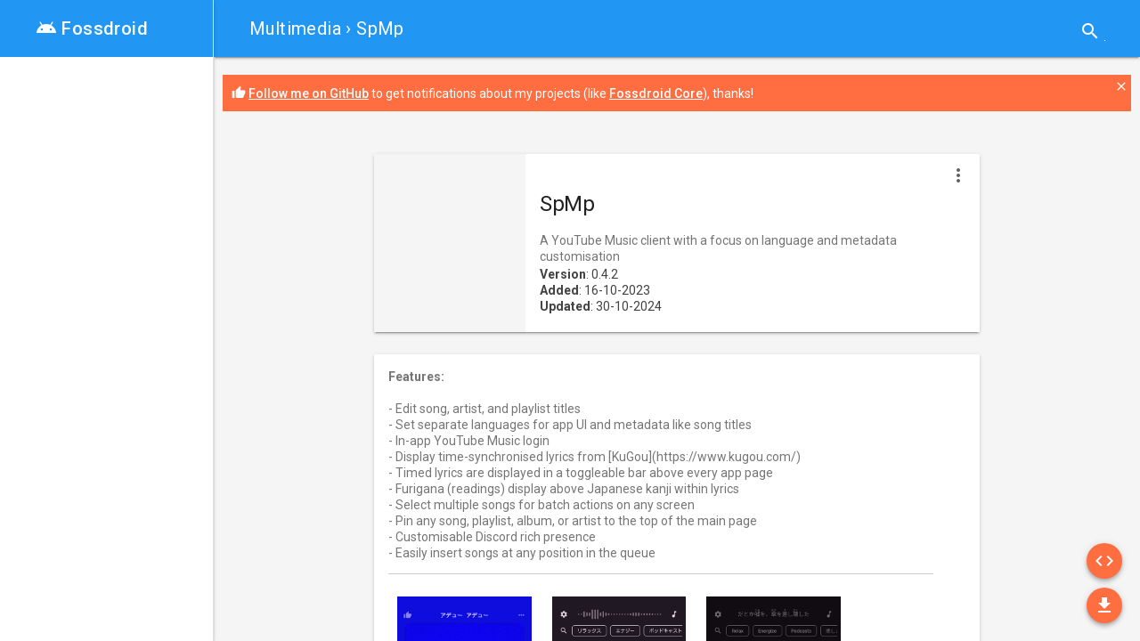

--- FILE ---
content_type: text/html; charset=UTF-8
request_url: https://fossdroid.com/a/spmp.html
body_size: 3618
content:
<!DOCTYPE html>
<html lang="en">
    <head>
        <!-- stylesheet -->
        <link rel="stylesheet" href="/css/material.blue-deep_orange.min.css?v1.3.0">
        <link rel="stylesheet" href="/css/style.min.css?v1.0.4">

        <!-- seo -->
        <meta name="description" content="A YouTube Music client with a focus on language and metadata customisation. Features:

- Edit song, artist, and playlist titles
- Set separate languag...">
        <meta name="robots" content="index,follow">
        <title>SpMp - A YouTube Music client with a focus on language and metadata customisation</title>
        <link rel="canonical" href="https://fossdroid.com/a/spmp.html" />
        <!-- open graph -->
            <meta property="og:title" content="SpMp" />
    <meta property="og:type" content="article" />
    <meta property="og:url" content="https://fossdroid.com/a/spmp.html" />
                        <meta property="og:image" content="https://fossdroid.com/images/screenshots/com.toasterofbread.spmp/spmp-1.png" />
                    <meta property="og:image" content="https://fossdroid.com/images/screenshots/com.toasterofbread.spmp/spmp-2.png" />
                    <meta property="og:image" content="https://fossdroid.com/images/screenshots/com.toasterofbread.spmp/spmp-3.png" />
                <meta property="og:image" content="https://fossdroid.com/images/icons/" />
    <meta property="og:image" content="https://fossdroid.com/images/site/og_image.jpg" />
    <meta property="og:description" content="A YouTube Music client with a focus on language and metadata customisation" />
    <meta property="og:site_name" content="Fossdroid" />

        <!-- icons -->
        <link rel="icon" type="image/png" href="/favicon-16x16.png" sizes="16x16">
        <link rel="icon" type="image/png" href="/favicon-32x32.png" sizes="32x32">
        <link rel="icon" type="image/png" href="/favicon-96x96.png" sizes="96x96">
        <link rel="manifest" href="/manifest.json">
        <meta name="msapplication-TileColor" content="#2196F3">
        <meta name="msapplication-TileImage" content="/mstile-144x144.png">
        <meta name="theme-color" content="#2196F3">

        <!-- viewport -->
        <meta name="viewport" content="width=device-width, initial-scale=1">

        <script type="application/ld+json">
        {
          "@context": "http://schema.org",
          "@type": "MobileApplication",
          "name": "SpMp",
          "description": "A YouTube Music client with a focus on language and metadata customisation",
          "softwareVersion": "0.4.2",
          "applicationCategory": "Multimedia",
          "operatingSystem": "Android",
        "screenshot": "https://fossdroid.com/images/screenshots/com.toasterofbread.spmp/spmp-1.png",          "url": "https://fossdroid.com/a/spmp.html",
          "offers": {
            "@type": "Offer",
            "price": "0.00",
            "priceCurrency": "EUR"
          }
        }
    </script>

            <script type="text/javascript">
            var _paq = _paq || [];
            _paq.push(["setDomains", ["*.fossdroid.com"]]);
            _paq.push(['setDownloadClasses', "p_download"]);
            _paq.push(['setLinkClasses', "p_external"]);
            _paq.push(['trackPageView']);                _paq.push(['enableLinkTracking']);
                (function () {
                    var u = "//s.fossdroid.com/";
                    _paq.push(['setTrackerUrl', u + 'p/']);
                    _paq.push(['setSiteId', '1']);
                    var d = document, g = d.createElement('script'), s = d.getElementsByTagName('script')[0];
                    g.type = 'text/javascript';
                    g.async = true;
                    g.defer = true;
                    g.src = u + 'p.js';
                    s.parentNode.insertBefore(g, s);
                })();
        </script>
    <noscript><p><img src="//s.fossdroid.com/p/?idsite=1" style="border:0;" alt="" /></p></noscript>
    </head>

<body class="mdl-color--grey-100 mdl-color-text--grey-700 mdl-base">
    <div class="mdl-layout mdl-js-layout mdl-layout--fixed-drawer mdl-layout--fixed-header">
        <header class="mdl-layout__header">
            <div class="mdl-layout__header-row">
                <span class="fd-breadcrumb mdl-layout-title">
                    <a href="/c/multimedia/">Multimedia</a> &rsaquo; SpMp
            </span>

            <div class="mdl-layout-spacer"></div>

                            <div class="fd-search_mini mdl-textfield mdl-js-textfield mdl-textfield--expandable mdl-textfield--floating-label mdl-textfield--align-right mdl-textfield--full-width">
    <form role="search" method="get" action="/s.html">
        <label class="mdl-button mdl-js-button mdl-button--icon" for="search_term">
            <i class="material-icons">search</i>
        </label>
        <div class="mdl-textfield__expandable-holder">
            <input id="search_term" class="mdl-textfield__input" type="text" value="" name="q" pattern=".{3,}" />
        </div>
    </form>
</div>
                    </div>
    </header>

        <div class="fd-navigation mdl-layout__drawer">
    <span class="fd-logo mdl-layout-title mdl-color--primary mdl-color-text--white">
        <a href="/"><div class="material-icons">android</div> Fossdroid</a>
    </span>
    <nav class="mdl-navigation mdl-color--white">
            </nav>
</div>


    <main class="mdl-layout__content">
            <div class="fd-news-widget mdl-color--accent mdl-color-text--white">
        <i class="material-icons">thumb_up</i> <a class="p_external" href="https://github.com/SnaKKo" target="blank" title="Follow Daniele Simonin on GitHub">Follow me on GitHub</a> to get notifications about my projects (like <a class="p_external" href="https://github.com/SnaKKo/Fossdroid-Core" target="blank" title="Fossdroid Core source (MIT license)">Fossdroid Core</a>), thanks!
        <a data-id="github_profile" title="Close" class="fd-news-widget-close" href="#" onclick="javascript:_paq.push(['trackEvent', 'News', 'close', 'github_profile']);" ><i class="material-icons">close</i></a>
    </div>

        <div id="fd-section_container">
        <section class="fd-section mdl-grid mdl-grid--no-spacing mdl-shadow--2dp">
            <div class="fd-section_header mdl-cell mdl-cell--3-col-desktop mdl-cell--2-col-tablet mdl-cell--4-col-phone" ></div>
            <div class="mdl-card mdl-cell mdl-cell--9-col-desktop mdl-cell--6-col-tablet mdl-cell--4-col-phone">
                <div class="mdl-card__supporting-text mdl-color-text--grey-900">
                    <h1 class="fd-application_title">SpMp</h1>
                    <div class="mdl-color-text--grey-600">A YouTube Music client with a focus on language and metadata customisation</div>
                    <div class="fd-application_info mdl-color-text--grey-800">
                        <strong>Version</strong>: 0.4.2<br/>
                        <strong>Added</strong>: 16-10-2023<br/>
                        <strong>Updated</strong>: 30-10-2024<br/>
                    </div>
                </div>
            </div>
                    
            <button class="mdl-button mdl-js-button mdl-js-ripple-effect mdl-button--icon mdl-color--white" id="fd-application_menu">
                <i class="material-icons">more_vert</i>
            </button>

            <ul class="mdl-menu mdl-js-menu mdl-menu--bottom-right" for="fd-application_menu">
                <li class="mdl-menu__item" >
                    <a title="Site of SpMp" class="p_external" rel="nofollow" target="_blank" href="https://spmp.toastbits.dev">                        Site
                        </a>                </li>
                <li class="mdl-menu__item">
                    <a title="F-Droid detail of SpMp" class="p_external" rel="nofollow" target="_blank" href="https://f-droid.org/repository/browse/?fdid=com.toasterofbread.spmp">F-droid</a>
                </li>
                <li class="mdl-menu__item" >
                    <a title="Source of SpMp" class="p_external" rel="nofollow" target="_blank" href="https://github.com/toasterofbread/spmp">                        Source (GPL-3.0-only)                        </a>                </li>
                <li class="mdl-menu__item" >
                    <a title="Tracker of SpMp" class="p_external" rel="nofollow" target="_blank" href="https://github.com/toasterofbread/spmp/issues">                        Tracker
                        </a>                </li>
                <li class="mdl-menu__item" >
                    <a title="Donate to SpMp" class="p_external" rel="nofollow" target="_blank" href="https://ko-fi.com/toasterofbread">                        Donate
                        </a>                </li>
                <li class="mdl-menu__item">
                    <a title="Download APK of SpMp" class="p_download" rel="nofollow" target="_blank" href="/a/spmp.apk">Download</a>
                </li>
                <li class="mdl-menu__item">
                    <a title="QR Code to download APK of SpMp" class="p_external" rel="nofollow" target="_blank" href="https://chart.googleapis.com/chart?cht=qr&chs=400x400&chl=https://fossdroid.com/a/spmp.apk">QR Code</a>
                </li>
            </ul>
        </section>

        <section class="fd-section mdl-grid mdl-grid--no-spacing mdl-shadow--2dp">
            <div class="mdl-card mdl-cell mdl-cell--12-col">
                <div class="mdl-card__supporting-text">
                    <b>Features:</b><br />
<br />
- Edit song, artist, and playlist titles<br />
- Set separate languages for app UI and metadata like song titles<br />
- In-app YouTube Music login<br />
- Display time-synchronised lyrics from [KuGou](https://www.kugou.com/)<br />
    - Timed lyrics are displayed in a toggleable bar above every app page<br />
    - Furigana (readings) display above Japanese kanji within lyrics<br />
- Select multiple songs for batch actions on any screen<br />
- Pin any song, playlist, album, or artist to the top of the main page<br />
- Customisable Discord rich presence<br />
- Easily insert songs at any position in the queue<br />

                                        
                    			<hr/>
                                                    <img src="/images/screenshots/com.toasterofbread.spmp/spmp-1.png" alt="Screenshot of SpMp" height="310"/>
                                                    <img src="/images/screenshots/com.toasterofbread.spmp/spmp-2.png" alt="Screenshot of SpMp" height="310"/>
                                                    <img src="/images/screenshots/com.toasterofbread.spmp/spmp-3.png" alt="Screenshot of SpMp" height="310"/>
                                                            </div>
            </div>
        </section>
 
        <section class="fd-comments fd-section mdl-grid mdl-shadow--2dp mdl-color--white">
            <div class="mdl-cell mdl-cell--12-col">
                <div class="mdl-card__supporting-text">
                    <div id="disqus_thread"></div>
                    <script type="text/javascript">
                        /* * * CONFIGURATION VARIABLES * * */
                        var disqus_shortname = 'fossdroid';
                        var disqus_identifier = 'com.toasterofbread.spmp';
                        var disqus_url = 'http://fossdroid.com/a/spmp.html';
                        var disqus_title = 'SpMp';

                        /* * * DON'T EDIT BELOW THIS LINE * * */
                        (function () {
                            var dsq = document.createElement('script');
                            dsq.type = 'text/javascript';
                            dsq.async = true;
                            dsq.src = '//' + disqus_shortname + '.disqus.com/embed.js';
                            (document.getElementsByTagName('head')[0] || document.getElementsByTagName('body')[0]).appendChild(dsq);
                        })();
                    </script>
                </div>
            </div>
        </section>
        
                    <a title="Source of SpMp" rel="nofollow" target="_blank" href="https://github.com/toasterofbread/spmp" id="fd-source-app" class="p_external mdl-button mdl-js-button mdl-button--fab mdl-button--mini-fab mdl-js-ripple-effect mdl-button--colored mdl-shadow--4dp mdl-color--accent mdl-color-text--white">
                <i class="material-icons" role="presentation">code</i>
                <span class="visuallyhidden">Source</span>
            </a>
                
        <a title="Download APK of SpMp" rel="nofollow" target="_blank" href="/a/spmp.apk" id="fd-download-app" class="p_download mdl-button mdl-js-button mdl-button--fab mdl-button--mini-fab mdl-js-ripple-effect mdl-button--colored mdl-shadow--4dp mdl-color--accent mdl-color-text--white">
            <i class="material-icons" role="presentation">file_download</i>
            <span class="visuallyhidden">Download</span>
        </a>            
    </div>    
    <footer class="mdl-mini-footer">
        <div class="mdl-mini-footer__left-section">
            <div class="mdl-logo">&copy; 2015 Fossdroid</div>
            <ul class="mdl-mini-footer__link-list">
                <li><a href="/blog/about">About</a></li>
                <li><a href="/">Repository</a></li>
                <li><a href="/blog/">Blog</a></li>
                <li><a class="p_external" href="https://github.com/SnaKKo/Fossdroid-Core" title="Fossdroid Core source code on GitHub">Source</a></li>
            </ul>
        </div>
    </footer>
</main>
</div>

<!-- stylesheet -->
<link rel="stylesheet" href="//fonts.googleapis.com/css?family=Roboto:300,400,500,700">
<link rel="stylesheet" href="//fonts.googleapis.com/icon?family=Material+Icons">

<!-- javascript -->
<script defer src="/js/material.min.js?v1.3.0"></script>
<script src="/js/jquery.min.js?v3.1.1"></script>
<script src="/js/script.min.js?v1.0.3"></script>
<script defer src="https://static.cloudflareinsights.com/beacon.min.js/vcd15cbe7772f49c399c6a5babf22c1241717689176015" integrity="sha512-ZpsOmlRQV6y907TI0dKBHq9Md29nnaEIPlkf84rnaERnq6zvWvPUqr2ft8M1aS28oN72PdrCzSjY4U6VaAw1EQ==" data-cf-beacon='{"version":"2024.11.0","token":"f06c18e3900b4bf6850ca0474f753e0f","r":1,"server_timing":{"name":{"cfCacheStatus":true,"cfEdge":true,"cfExtPri":true,"cfL4":true,"cfOrigin":true,"cfSpeedBrain":true},"location_startswith":null}}' crossorigin="anonymous"></script>
</body>
</html>


--- FILE ---
content_type: application/javascript
request_url: https://fossdroid.com/js/script.min.js?v1.0.3
body_size: -117
content:
$(document).ready(function(){var a;$(".fd-tabs .mdl-tabs__tab-bar a").click(function(b){b.preventDefault();var c=$($(this).attr("href"));0==c.data("loaded")&&(a&&a.abort(),a=$.ajax({url:c.data("url"),success:function(a){c.html(a),c.data("loaded",!0),componentHandler.upgradeDom()}}))}),$(".fd-news-widget-close").click(function(a){a.preventDefault(),$(this).parent().hide();var b=new Date,c=b.getTime(),d=c+6048e5,e="nh_"+$(this).data("id");b.setTime(d),document.cookie=e+"=1;expires="+b.toGMTString()+";path=/"})});